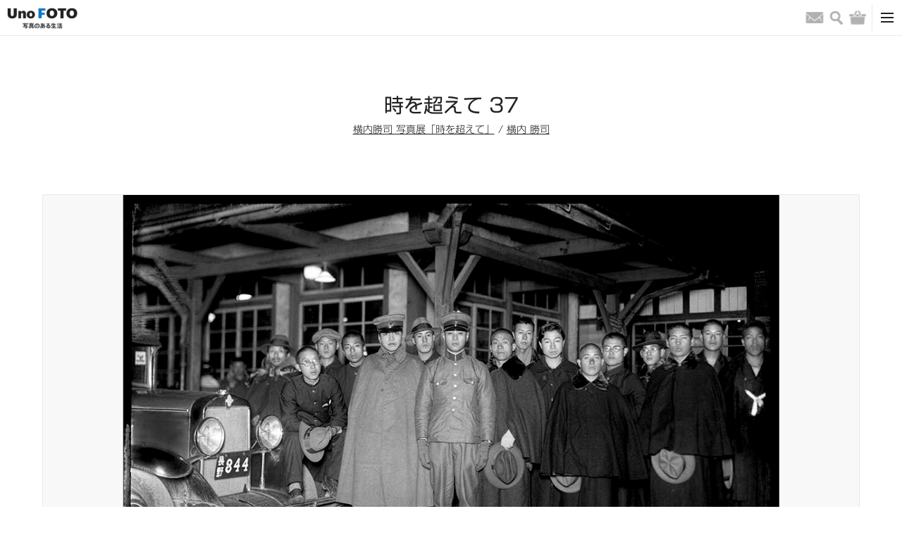

--- FILE ---
content_type: text/html; charset=UTF-8
request_url: https://kyoto-muse.jp/photo/142735
body_size: 13959
content:
<!DOCTYPE html><html><head>  <script async src="https://www.googletagmanager.com/gtag/js?id=UA-93564758-1"></script> <script>window.dataLayer = window.dataLayer || [];
      function gtag(){dataLayer.push(arguments);}
      gtag('js', new Date());

      gtag('config', 'UA-93564758-1');</script> <meta name='robots' content='max-image-preview:large' /><link rel='dns-prefetch' href='//cdn.jsdelivr.net' /><link rel='dns-prefetch' href='//s.w.org' /><link rel="alternate" type="application/rss+xml" title="UnoFOTO 京都写真美術館 &raquo; 時を超えて 37 のコメントのフィード" href="https://kyoto-muse.jp/product/142735/feed/" /> <script type="text/javascript">window._wpemojiSettings = {"baseUrl":"https:\/\/s.w.org\/images\/core\/emoji\/13.1.0\/72x72\/","ext":".png","svgUrl":"https:\/\/s.w.org\/images\/core\/emoji\/13.1.0\/svg\/","svgExt":".svg","source":{"concatemoji":"https:\/\/kyoto-muse.jp\/_cms\/wp-includes\/js\/wp-emoji-release.min.js"}};
/*! This file is auto-generated */
!function(e,a,t){var n,r,o,i=a.createElement("canvas"),p=i.getContext&&i.getContext("2d");function s(e,t){var a=String.fromCharCode;p.clearRect(0,0,i.width,i.height),p.fillText(a.apply(this,e),0,0);e=i.toDataURL();return p.clearRect(0,0,i.width,i.height),p.fillText(a.apply(this,t),0,0),e===i.toDataURL()}function c(e){var t=a.createElement("script");t.src=e,t.defer=t.type="text/javascript",a.getElementsByTagName("head")[0].appendChild(t)}for(o=Array("flag","emoji"),t.supports={everything:!0,everythingExceptFlag:!0},r=0;r<o.length;r++)t.supports[o[r]]=function(e){if(!p||!p.fillText)return!1;switch(p.textBaseline="top",p.font="600 32px Arial",e){case"flag":return s([127987,65039,8205,9895,65039],[127987,65039,8203,9895,65039])?!1:!s([55356,56826,55356,56819],[55356,56826,8203,55356,56819])&&!s([55356,57332,56128,56423,56128,56418,56128,56421,56128,56430,56128,56423,56128,56447],[55356,57332,8203,56128,56423,8203,56128,56418,8203,56128,56421,8203,56128,56430,8203,56128,56423,8203,56128,56447]);case"emoji":return!s([10084,65039,8205,55357,56613],[10084,65039,8203,55357,56613])}return!1}(o[r]),t.supports.everything=t.supports.everything&&t.supports[o[r]],"flag"!==o[r]&&(t.supports.everythingExceptFlag=t.supports.everythingExceptFlag&&t.supports[o[r]]);t.supports.everythingExceptFlag=t.supports.everythingExceptFlag&&!t.supports.flag,t.DOMReady=!1,t.readyCallback=function(){t.DOMReady=!0},t.supports.everything||(n=function(){t.readyCallback()},a.addEventListener?(a.addEventListener("DOMContentLoaded",n,!1),e.addEventListener("load",n,!1)):(e.attachEvent("onload",n),a.attachEvent("onreadystatechange",function(){"complete"===a.readyState&&t.readyCallback()})),(n=t.source||{}).concatemoji?c(n.concatemoji):n.wpemoji&&n.twemoji&&(c(n.twemoji),c(n.wpemoji)))}(window,document,window._wpemojiSettings);</script> <link rel='stylesheet' id='opc-slick-css-css'  href='//cdn.jsdelivr.net/npm/slick-carousel@1.8.1/slick/slick.css' type='text/css' media='all' /> <script type='text/javascript' src='https://kyoto-muse.jp/_cms/wp-includes/js/jquery/jquery.min.js' id='jquery-core-js'></script> <script type='text/javascript' src='https://kyoto-muse.jp/_cms/wp-includes/js/jquery/jquery-migrate.min.js' id='jquery-migrate-js'></script> <script type='application/json' id='wpp-json'>{"sampling_active":0,"sampling_rate":100,"ajax_url":"https:\/\/kyoto-muse.jp\/wp-json\/wordpress-popular-posts\/v1\/popular-posts","api_url":"https:\/\/kyoto-muse.jp\/wp-json\/wordpress-popular-posts","ID":142735,"token":"c314e6d1ca","lang":0,"debug":0}</script> <script type='text/javascript' src='https://kyoto-muse.jp/_cms/wp-content/plugins/wordpress-popular-posts/assets/js/wpp.min.js' id='wpp-js-js'></script> <link rel="https://api.w.org/" href="https://kyoto-muse.jp/wp-json/" /><link rel="alternate" type="application/json" href="https://kyoto-muse.jp/wp-json/wp/v2/product/142735" /><link rel="EditURI" type="application/rsd+xml" title="RSD" href="https://kyoto-muse.jp/_cms/xmlrpc.php?rsd" /><link rel="wlwmanifest" type="application/wlwmanifest+xml" href="https://kyoto-muse.jp/_cms/wp-includes/wlwmanifest.xml" /><meta name="generator" content="WordPress 5.9.12" /><meta name="generator" content="WooCommerce 3.6.7" /><link rel="canonical" href="https://kyoto-muse.jp/product/142735" /><link rel='shortlink' href='https://kyoto-muse.jp/?p=142735' /><link rel="alternate" type="application/json+oembed" href="https://kyoto-muse.jp/wp-json/oembed/1.0/embed?url=https%3A%2F%2Fkyoto-muse.jp%2Fproduct%2F142735" /><link rel="alternate" type="text/xml+oembed" href="https://kyoto-muse.jp/wp-json/oembed/1.0/embed?url=https%3A%2F%2Fkyoto-muse.jp%2Fproduct%2F142735&#038;format=xml" /> <noscript><style>.woocommerce-product-gallery{ opacity: 1 !important; }</style></noscript><meta charset="utf-8"><meta name="viewport" content="width=device-width, initial-scale=1.0"><link media="all" href="https://kyoto-muse.jp/_cms/wp-content/cache/autoptimize/css/autoptimize_4fd34f9e5ddd560a79c18b0b053f6634.css" rel="stylesheet"><link media="only screen and (max-width: 768px)" href="https://kyoto-muse.jp/_cms/wp-content/cache/autoptimize/css/autoptimize_dcb2de333eec7ab4ae31385ed8d6a393.css" rel="stylesheet"><title>時を超えて 37｜UnoFOTO 京都写真美術館</title><meta name="description" content="時を超えて 37のページです。UnoFOTO 写真のある生活"><meta property="og:title" content="時を超えて 37｜UnoFOTO 京都写真美術館" /><meta property="og:description" content="時を超えて 37のページです。UnoFOTO 写真のある生活"/><meta property="og:url" content="https://kyoto-muse.jp/photo/142735" /><meta property="og:image" content="https://kyoto-muse.jp/_cms/wp-content/uploads/2021/12/037.jpg" /><meta property="og:site_name" content="UnoFOTO 京都写真美術館" /><meta property="og:locale" content="ja_JP" /><meta name="twitter:card" content="summary_large_image"><meta name="twitter:site" content="@kyoto_muse_2017"><link rel="shortcut icon" href="/image/favicon.ico"><link rel="apple-touch-icon" size="152x152" href="/image/favicon.ico"><link href="/css/style.css?202203" rel="stylesheet"> <script type="text/javascript" src="//typesquare.com/3/tsst/script/ja/typesquare.js?7~HOqwkRZSI%3D" charset="utf-8"></script> </head><body id="top"><header class="header-box"><div class="header-secondary-box"><div class="header-secondary-box-inner"><nav class="secondary-nav-box"><ul class="secondary-nav-list"><li class="secondary-nav-item"><a class="secondary-nav-link" href="/">HOME</a></li><li class="secondary-nav-item"><a class="secondary-nav-link" href="/shopping-guide/">ショッピングガイド</a></li><li class="secondary-nav-item"><a class="secondary-nav-link" href="/contact/">お問い合わせ</a></li></ul></nav></div></div><div class="header-primary-box"><div class="header-primary-box-inner"><h1 class="site-title"><a class="site-title-link" href="/"><img class="site-logo" src="/image/unofoto.png" alt="UnoFOTO 写真のある生活"></a></h1><nav class="primary-nav-box"><ul class="primary-nav-list nav-main-box"><li class="primary-nav-item"><a class="primary-nav-link" href="/photo/">写真販売</a></li><li class="primary-nav-item"><a class="primary-nav-link" href="/news/">ニュース</a></li><li class="primary-nav-item"><a class="primary-nav-link" href="/photo/archive/">写真アーカイブ</a></li><li class="primary-nav-item"><a class="primary-nav-link" href="/exhibition/">写真展情報</a></li><li class="primary-nav-item"><a class="primary-nav-link" href="/photographers/">写真家</a></li><li class="primary-nav-item is-left-border"><a class="primary-nav-link is-gallery-japanesque" href="/japanesque/">Gallery Japanesque</a></li><li class="primary-nav-item is-left-border"><a class="primary-nav-link is-gallery-japanesque" href="https://kyoto-muse.jp/paris/">Gallery Japanesque Paris</a></li></ul></nav><div class="primary-nav-icon-box"><ul class="header-sns-list pc-content"><li class="header-sns-item"><a class="header-sns-link" href="https://twitter.com/kyoto_muse_2017" target="_blank"><img class="common-link-img header-sns-img" src="/image/icon_footer_twitter.png" alt="Twitter"></a></li><li class="header-sns-item"><a class="header-sns-link" href="https://www.facebook.com/kyotofotomuse/" target="_blank"><img class="common-link-img header-sns-img" src="/image/icon_footer_facebook.png" alt="Facebook"></a></li><li class="header-sns-item"><a class="header-sns-link" href="https://www.instagram.com/kyoto_muse/" target="_blank"><img class="common-link-img header-sns-img" src="/image/icon_footer_instagram_black.png" alt="Instagram"></a></li></ul><ul class="primary-nav-list nav-icon-box"><li class="primary-nav-item"><a class="primary-nav-link" href="/contact/"><span class="nav-icon email">お問い合わせ</span></a></li><li class="primary-nav-item"> <button class="primary-nav-link" type="button"><span class="nav-icon search">検索</span></button></li><li class="primary-nav-item"><a class="primary-nav-link" href="https://kyoto-muse.jp/cart/"><span class="nav-icon shopping">バッグ</span></a></li></ul></div><div class="primary-nav-toggle-box"> <button id="toggle-btn"><span class="toggle-icon"></span></button></div></div></div><div id="toggle-menu"><ul class="header-sns-list sp-content"><li class="header-sns-item"><a class="header-sns-link" href="https://twitter.com/kyoto_muse_2017" target="_blank"><img class="common-link-img header-sns-img" src="/image/icon_footer_twitter.png" alt="Twitter"></a></li><li class="header-sns-item"><a class="header-sns-link" href="https://www.facebook.com/kyotofotomuse/" target="_blank"><img class="common-link-img header-sns-img" src="/image/icon_footer_facebook.png" alt="Facebook"></a></li><li class="header-sns-item"><a class="header-sns-link" href="https://www.instagram.com/kyoto_muse/" target="_blank"><img class="common-link-img header-sns-img" src="/image/icon_footer_instagram.png" alt="Instagram"></a></li></ul><div class="sp-box-inner"><nav class="sp-nav-box"><ul class="sp-nav-primary-list"><li class="sp-nav-item"><a class="sp-nav-link" href="/">HOME</a></li><li class="sp-nav-item"><a class="sp-nav-link" href="/photo/">写真販売</a></li><li class="sp-nav-item"><a class="sp-nav-link" href="/news/">ニュース</a></li><li class="sp-nav-item"><a class="sp-nav-link" href="/photo/archive/">写真アーカイブ</a></li><li class="sp-nav-item"><a class="sp-nav-link" href="/photographers/">写真家</a></li><li class="sp-nav-item"><a class="sp-nav-link" href="/exhibition/">写真展情報</a></li><li class="sp-nav-item"><a class="sp-nav-link" href="/gallery/">全国ギャラリー紹介</a></li><li class="sp-nav-item"><a class="sp-nav-link" href="/japanesque/">Gallery Japanesque</a></li><li class="sp-nav-item"><a class="sp-nav-link" href="https://kyoto-muse.jp/paris/">Gallery Japanesque Paris</a></li><li class="sp-nav-item"><a class="sp-nav-link" href="/contact/">お問い合わせ</a></li></ul></nav></div></div><div class="search-area"><div class="search-area-box"><form method="get" role="search" action="https://kyoto-muse.jp/"><input type="text" name="s" class="search-area-text"> <button type="submit" class="search-area-button">検索</button></form></div></div></header><div class="wrapper"><main class="page-main-box"><h1 class="page-title">時を超えて 37</h1><div class="page-title-detail"><a href="https://kyoto-muse.jp/exhibition/175512">横内勝司 写真展「時を超えて」</a> / <a href="https://kyoto-muse.jp/photographers/140558">横内 勝司</a></div><section class="page-detail-box"><div class="page-detail-box-inner"><div class="detail-photo-box"><img class="detail-photo-img" src="https://kyoto-muse.jp/_cms/wp-content/uploads/2021/12/037.jpg" alt=""></div><div class="detail-content-box"><div class="detail-content-box-price"><div class="detail-share-box"><ul class="detail-share-list"><li class="detail-share-item"><div id="fb-root"></div> <script>(function(d, s, id) {var js, fjs = d.getElementsByTagName(s)[0];if (d.getElementById(id)) return;js = d.createElement(s); js.id = id;js.src = "https://connect.facebook.net/ja_JP/sdk.js#xfbml=1&version=v3.0";fjs.parentNode.insertBefore(js, fjs);}(document, 'script', 'facebook-jssdk'));</script> <div class="fb-share-button" data-href="https://kyoto-muse.jp/photo/142735" data-layout="button" data-size="small" data-mobile-iframe="true"></div></li><li class="detail-share-item"> <script async src="https://platform.twitter.com/widgets.js" charset="utf-8"></script><a class="twitter-share-button" href="https://kyoto-muse.jp/photo/142735" data-lang="ja"></a></li><li class="detail-share-item"> <script async defer src="https://assets.pinterest.com/js/pinit.js"></script><a data-pin-do="buttonBookmark" data-pin-lang="ja" href="https://jp.pinterest.com/pin/create/button/"></a></li><li class="detail-share-item"><a class="tumblr-share-button" data-color="blue" data-notes="none" href="https://embed.tumblr.com/share"></a> <script>!function(d,s,id){var js,ajs=d.getElementsByTagName(s)[0];if(!d.getElementById(id)){js=d.createElement(s);js.id=id;js.src="https://assets.tumblr.com/share-button.js";ajs.parentNode.insertBefore(js,ajs);}}(document, "script", "tumblr-js");</script> </li></ul></div></div><div class="detail-content-box-text"><div class="detail-content"><h2 class="detail-content-title">Spec</h2><table class="detail-table"><tr><th>Image size</th><td class="weak">-</td></tr><tr><th>Frame size</th><td class="weak">-</td></tr><tr><th>Frame spec</th><td class="weak">-</td></tr></table><table class="detail-table"><tr><th>Edition</th><td class="weak">-</td></tr><tr><th>Signature</th><td class="weak">-</td></tr><tr><th>Remarks</th><td class="weak">-</td></tr></table></div></div></div><div class="detail-content-footer"><h2 class="detail-content-title">同展示の写真</h2><div class="column-box is-10"><div class="column-item"> <a class="column-img-link bg-photo-link" href="/photo/141517"><img class="common-link-img column-img" src="https://kyoto-muse.jp/_cms/wp-content/uploads/2021/10/001-552x723.jpg"> </a><div class="column-text-box"><a class="column-item-title" href="/photo/141517">時を超えて 01</a><div class="column-item-text">横内 勝司</div></div></div><div class="column-item"> <a class="column-img-link bg-photo-link" href="/photo/141519"><img class="common-link-img column-img" src="https://kyoto-muse.jp/_cms/wp-content/uploads/2021/10/002-552x723.jpg"> </a><div class="column-text-box"><a class="column-item-title" href="/photo/141519">時を超えて 02</a><div class="column-item-text">横内 勝司</div></div></div><div class="column-item"> <a class="column-img-link bg-photo-link" href="/photo/141520"><img class="common-link-img column-img" src="https://kyoto-muse.jp/_cms/wp-content/uploads/2021/10/003-552x723.jpg"> </a><div class="column-text-box"><a class="column-item-title" href="/photo/141520">時を超えて 03</a><div class="column-item-text">横内 勝司</div></div></div><div class="column-item"> <a class="column-img-link bg-photo-link" href="/photo/141521"><img class="common-link-img column-img" src="https://kyoto-muse.jp/_cms/wp-content/uploads/2021/10/004-1-552x723.jpg"> </a><div class="column-text-box"><a class="column-item-title" href="/photo/141521">時を超えて 04</a><div class="column-item-text">横内 勝司</div></div></div><div class="column-item"> <a class="column-img-link bg-photo-link" href="/photo/141522"><img class="common-link-img column-img" src="https://kyoto-muse.jp/_cms/wp-content/uploads/2021/10/005-552x723.jpg"> </a><div class="column-text-box"><a class="column-item-title" href="/photo/141522">時を超えて 05</a><div class="column-item-text">横内 勝司</div></div></div><div class="column-item"> <a class="column-img-link bg-photo-link" href="/photo/141527"><img class="common-link-img column-img" src="https://kyoto-muse.jp/_cms/wp-content/uploads/2021/10/006-552x723.jpg"> </a><div class="column-text-box"><a class="column-item-title" href="/photo/141527">時を超えて 06</a><div class="column-item-text">横内 勝司</div></div></div><div class="column-item"> <a class="column-img-link bg-photo-link" href="/photo/141528"><img class="common-link-img column-img" src="https://kyoto-muse.jp/_cms/wp-content/uploads/2021/10/007-552x723.jpg"> </a><div class="column-text-box"><a class="column-item-title" href="/photo/141528">時を超えて 07</a><div class="column-item-text">横内 勝司</div></div></div><div class="column-item"> <a class="column-img-link bg-photo-link" href="/photo/141529"><img class="common-link-img column-img" src="https://kyoto-muse.jp/_cms/wp-content/uploads/2021/10/008-552x723.jpg"> </a><div class="column-text-box"><a class="column-item-title" href="/photo/141529">時を超えて 08</a><div class="column-item-text">横内 勝司</div></div></div><div class="column-item"> <a class="column-img-link bg-photo-link" href="/photo/141530"><img class="common-link-img column-img" src="https://kyoto-muse.jp/_cms/wp-content/uploads/2021/10/009-552x723.jpg"> </a><div class="column-text-box"><a class="column-item-title" href="/photo/141530">時を超えて 09</a><div class="column-item-text">横内 勝司</div></div></div><div class="column-item"> <a class="column-img-link bg-photo-link" href="/photo/141531"><img class="common-link-img column-img" src="https://kyoto-muse.jp/_cms/wp-content/uploads/2021/10/010-552x421.jpg"> </a><div class="column-text-box"><a class="column-item-title" href="/photo/141531">時を超えて 10</a><div class="column-item-text">横内 勝司</div></div></div><div class="column-item"> <a class="column-img-link bg-photo-link" href="/photo/141537"><img class="common-link-img column-img" src="https://kyoto-muse.jp/_cms/wp-content/uploads/2021/10/011-552x421.jpg"> </a><div class="column-text-box"><a class="column-item-title" href="/photo/141537">時を超えて 11</a><div class="column-item-text">横内 勝司</div></div></div><div class="column-item"> <a class="column-img-link bg-photo-link" href="/photo/141538"><img class="common-link-img column-img" src="https://kyoto-muse.jp/_cms/wp-content/uploads/2021/10/012-552x421.jpg"> </a><div class="column-text-box"><a class="column-item-title" href="/photo/141538">時を超えて 12</a><div class="column-item-text">横内 勝司</div></div></div><div class="column-item"> <a class="column-img-link bg-photo-link" href="/photo/141539"><img class="common-link-img column-img" src="https://kyoto-muse.jp/_cms/wp-content/uploads/2021/10/010-552x421.jpg"> </a><div class="column-text-box"><a class="column-item-title" href="/photo/141539">時を超えて 13</a><div class="column-item-text">横内 勝司</div></div></div><div class="column-item"> <a class="column-img-link bg-photo-link" href="/photo/141540"><img class="common-link-img column-img" src="https://kyoto-muse.jp/_cms/wp-content/uploads/2021/10/014-552x421.jpg"> </a><div class="column-text-box"><a class="column-item-title" href="/photo/141540">時を超えて 14</a><div class="column-item-text">横内 勝司</div></div></div><div class="column-item"> <a class="column-img-link bg-photo-link" href="/photo/141541"><img class="common-link-img column-img" src="https://kyoto-muse.jp/_cms/wp-content/uploads/2021/10/015-552x421.jpg"> </a><div class="column-text-box"><a class="column-item-title" href="/photo/141541">時を超えて 15</a><div class="column-item-text">横内 勝司</div></div></div><div class="column-item"> <a class="column-img-link bg-photo-link" href="/photo/141549"><img class="common-link-img column-img" src="https://kyoto-muse.jp/_cms/wp-content/uploads/2021/10/016-552x421.jpg"> </a><div class="column-text-box"><a class="column-item-title" href="/photo/141549">時を超えて 16</a><div class="column-item-text">横内 勝司</div></div></div><div class="column-item"> <a class="column-img-link bg-photo-link" href="/photo/141550"><img class="common-link-img column-img" src="https://kyoto-muse.jp/_cms/wp-content/uploads/2021/10/017-552x421.jpg"> </a><div class="column-text-box"><a class="column-item-title" href="/photo/141550">時を超えて 17</a><div class="column-item-text">横内 勝司</div></div></div><div class="column-item"> <a class="column-img-link bg-photo-link" href="/photo/141551"><img class="common-link-img column-img" src="https://kyoto-muse.jp/_cms/wp-content/uploads/2021/10/018-552x421.jpg"> </a><div class="column-text-box"><a class="column-item-title" href="/photo/141551">時を超えて 18</a><div class="column-item-text">横内 勝司</div></div></div><div class="column-item"> <a class="column-img-link bg-photo-link" href="/photo/141552"><img class="common-link-img column-img" src="https://kyoto-muse.jp/_cms/wp-content/uploads/2021/10/019-552x421.jpg"> </a><div class="column-text-box"><a class="column-item-title" href="/photo/141552">時を超えて 19</a><div class="column-item-text">横内 勝司</div></div></div><div class="column-item"> <a class="column-img-link bg-photo-link" href="/photo/141553"><img class="common-link-img column-img" src="https://kyoto-muse.jp/_cms/wp-content/uploads/2021/10/020-552x421.jpg"> </a><div class="column-text-box"><a class="column-item-title" href="/photo/141553">時を超えて 20</a><div class="column-item-text">横内 勝司</div></div></div><div class="column-item"> <a class="column-img-link bg-photo-link" href="/photo/141559"><img class="common-link-img column-img" src="https://kyoto-muse.jp/_cms/wp-content/uploads/2021/12/021-552x723.jpg"> </a><div class="column-text-box"><a class="column-item-title" href="/photo/141559">時を超えて 21</a><div class="column-item-text">横内 勝司</div></div></div><div class="column-item"> <a class="column-img-link bg-photo-link" href="/photo/142705"><img class="common-link-img column-img" src="https://kyoto-muse.jp/_cms/wp-content/uploads/2021/12/022-552x421.jpg"> </a><div class="column-text-box"><a class="column-item-title" href="/photo/142705">時を超えて 22</a><div class="column-item-text">横内 勝司</div></div></div><div class="column-item"> <a class="column-img-link bg-photo-link" href="/photo/142706"><img class="common-link-img column-img" src="https://kyoto-muse.jp/_cms/wp-content/uploads/2021/12/023-552x431.jpg"> </a><div class="column-text-box"><a class="column-item-title" href="/photo/142706">時を超えて 23</a><div class="column-item-text">横内 勝司</div></div></div><div class="column-item"> <a class="column-img-link bg-photo-link" href="/photo/142707"><img class="common-link-img column-img" src="https://kyoto-muse.jp/_cms/wp-content/uploads/2021/12/024-552x413.jpg"> </a><div class="column-text-box"><a class="column-item-title" href="/photo/142707">時を超えて 24</a><div class="column-item-text">横内 勝司</div></div></div><div class="column-item"> <a class="column-img-link bg-photo-link" href="/photo/142708"><img class="common-link-img column-img" src="https://kyoto-muse.jp/_cms/wp-content/uploads/2021/12/025-552x723.jpg"> </a><div class="column-text-box"><a class="column-item-title" href="/photo/142708">時を超えて 25</a><div class="column-item-text">横内 勝司</div></div></div><div class="column-item"> <a class="column-img-link bg-photo-link" href="/photo/142709"><img class="common-link-img column-img" src="https://kyoto-muse.jp/_cms/wp-content/uploads/2021/12/026-552x723.jpg"> </a><div class="column-text-box"><a class="column-item-title" href="/photo/142709">時を超えて 26</a><div class="column-item-text">横内 勝司</div></div></div><div class="column-item"> <a class="column-img-link bg-photo-link" href="/photo/142716"><img class="common-link-img column-img" src="https://kyoto-muse.jp/_cms/wp-content/uploads/2021/12/027-552x700.jpg"> </a><div class="column-text-box"><a class="column-item-title" href="/photo/142716">時を超えて 27</a><div class="column-item-text">横内 勝司</div></div></div><div class="column-item"> <a class="column-img-link bg-photo-link" href="/photo/142717"><img class="common-link-img column-img" src="https://kyoto-muse.jp/_cms/wp-content/uploads/2021/12/028-552x428.jpg"> </a><div class="column-text-box"><a class="column-item-title" href="/photo/142717">時を超えて 28</a><div class="column-item-text">横内 勝司</div></div></div><div class="column-item"> <a class="column-img-link bg-photo-link" href="/photo/142718"><img class="common-link-img column-img" src="https://kyoto-muse.jp/_cms/wp-content/uploads/2021/12/029-552x448.jpg"> </a><div class="column-text-box"><a class="column-item-title" href="/photo/142718">時を超えて 29</a><div class="column-item-text">横内 勝司</div></div></div><div class="column-item"> <a class="column-img-link bg-photo-link" href="/photo/142719"><img class="common-link-img column-img" src="https://kyoto-muse.jp/_cms/wp-content/uploads/2021/12/030-552x436.jpg"> </a><div class="column-text-box"><a class="column-item-title" href="/photo/142719">時を超えて 30</a><div class="column-item-text">横内 勝司</div></div></div><div class="column-item"> <a class="column-img-link bg-photo-link" href="/photo/142724"><img class="common-link-img column-img" src="https://kyoto-muse.jp/_cms/wp-content/uploads/2021/12/031-552x696.jpg"> </a><div class="column-text-box"><a class="column-item-title" href="/photo/142724">時を超えて 31</a><div class="column-item-text">横内 勝司</div></div></div><div class="column-item"> <a class="column-img-link bg-photo-link" href="/photo/142725"><img class="common-link-img column-img" src="https://kyoto-muse.jp/_cms/wp-content/uploads/2021/12/032-552x692.jpg"> </a><div class="column-text-box"><a class="column-item-title" href="/photo/142725">時を超えて 32</a><div class="column-item-text">横内 勝司</div></div></div><div class="column-item"> <a class="column-img-link bg-photo-link" href="/photo/142726"><img class="common-link-img column-img" src="https://kyoto-muse.jp/_cms/wp-content/uploads/2021/12/033-552x447.jpg"> </a><div class="column-text-box"><a class="column-item-title" href="/photo/142726">時を超えて 33</a><div class="column-item-text">横内 勝司</div></div></div><div class="column-item"> <a class="column-img-link bg-photo-link" href="/photo/142727"><img class="common-link-img column-img" src="https://kyoto-muse.jp/_cms/wp-content/uploads/2021/12/034-552x428.jpg"> </a><div class="column-text-box"><a class="column-item-title" href="/photo/142727">時を超えて 34</a><div class="column-item-text">横内 勝司</div></div></div><div class="column-item"> <a class="column-img-link bg-photo-link" href="/photo/142728"><img class="common-link-img column-img" src="https://kyoto-muse.jp/_cms/wp-content/uploads/2021/12/035-552x421.jpg"> </a><div class="column-text-box"><a class="column-item-title" href="/photo/142728">時を超えて 35</a><div class="column-item-text">横内 勝司</div></div></div><div class="column-item"> <a class="column-img-link bg-photo-link" href="/photo/142734"><img class="common-link-img column-img" src="https://kyoto-muse.jp/_cms/wp-content/uploads/2021/12/036-552x407.jpg"> </a><div class="column-text-box"><a class="column-item-title" href="/photo/142734">時を超えて 36</a><div class="column-item-text">横内 勝司</div></div></div><div class="column-item"> <a class="column-img-link bg-photo-link" href="/photo/142736"><img class="common-link-img column-img" src="https://kyoto-muse.jp/_cms/wp-content/uploads/2021/12/038-552x421.jpg"> </a><div class="column-text-box"><a class="column-item-title" href="/photo/142736">時を超えて 38</a><div class="column-item-text">横内 勝司</div></div></div><div class="column-item"> <a class="column-img-link bg-photo-link" href="/photo/142737"><img class="common-link-img column-img" src="https://kyoto-muse.jp/_cms/wp-content/uploads/2021/12/039-552x428.jpg"> </a><div class="column-text-box"><a class="column-item-title" href="/photo/142737">時を超えて 39</a><div class="column-item-text">横内 勝司</div></div></div><div class="column-item"> <a class="column-img-link bg-photo-link" href="/photo/142738"><img class="common-link-img column-img" src="https://kyoto-muse.jp/_cms/wp-content/uploads/2021/12/040-552x438.jpg"> </a><div class="column-text-box"><a class="column-item-title" href="/photo/142738">時を超えて 40</a><div class="column-item-text">横内 勝司</div></div></div><div class="column-item"> <a class="column-img-link bg-photo-link" href="/photo/142744"><img class="common-link-img column-img" src="https://kyoto-muse.jp/_cms/wp-content/uploads/2021/12/041-552x695.jpg"> </a><div class="column-text-box"><a class="column-item-title" href="/photo/142744">時を超えて 41</a><div class="column-item-text">横内 勝司</div></div></div><div class="column-item"> <a class="column-img-link bg-photo-link" href="/photo/142745"><img class="common-link-img column-img" src="https://kyoto-muse.jp/_cms/wp-content/uploads/2021/12/042-552x408.jpg"> </a><div class="column-text-box"><a class="column-item-title" href="/photo/142745">時を超えて 42</a><div class="column-item-text">横内 勝司</div></div></div><div class="column-item"> <a class="column-img-link bg-photo-link" href="/photo/142746"><img class="common-link-img column-img" src="https://kyoto-muse.jp/_cms/wp-content/uploads/2021/12/043-552x719.jpg"> </a><div class="column-text-box"><a class="column-item-title" href="/photo/142746">時を超えて 43</a><div class="column-item-text">横内 勝司</div></div></div></div><div class="detail-back-link-box"><a class="detail-back-link" href="/photo/archive/">&lt; 写真アーカイブ一覧に戻る</a></div></div></div></section></main></div><div class="contents-sidebar"><div class="contents-sidebar-inner"><li id="block-2" class="widget widget_block"><div class="widget popular-posts"><h2 class="detail-content-title"><span class="top-content-title-small typesquare_option">人気の記事</span>Ranking</h2><div class="contents-sidebar-box"><div class="contents-sidebar-item"><div class="contents-sidebar-thumb"><a class="column-img-link column-img" href="https://kyoto-muse.jp/exhibition/191270"><img src="https://kyoto-muse.jp/_cms/wp-content/uploads/2026/01/260129_bookobscura01-280x280.jpg"></a></div><div class="column-text-box contents-sidebar-text"><a class="column-item-title" href="https://kyoto-muse.jp/exhibition/191270">野村佐紀子 写真展「Lirio」</a></div></div><div class="contents-sidebar-item"><div class="contents-sidebar-thumb"><a class="column-img-link column-img" href="https://kyoto-muse.jp/exhibition/189497"><img src="https://kyoto-muse.jp/_cms/wp-content/uploads/2025/11/asai_1main-280x280.jpeg"></a></div><div class="column-text-box contents-sidebar-text"><a class="column-item-title" href="https://kyoto-muse.jp/exhibition/189497">浅井文昭 個展「I'm on streets.」</a></div></div><div class="contents-sidebar-item"><div class="contents-sidebar-thumb"><a class="column-img-link column-img" href="https://kyoto-muse.jp/exhibition/191431"><img src="https://kyoto-muse.jp/_cms/wp-content/uploads/2026/01/260221_ogawasama-280x280.png"></a></div><div class="column-text-box contents-sidebar-text"><a class="column-item-title" href="https://kyoto-muse.jp/exhibition/191431">小川修司 写真展「じゃあ、またね」</a></div></div><div class="contents-sidebar-item"><div class="contents-sidebar-thumb"><a class="column-img-link column-img" href="https://kyoto-muse.jp/exhibition/190667"><img src="https://kyoto-muse.jp/_cms/wp-content/uploads/2025/12/MP244-280x280.jpg"></a></div><div class="column-text-box contents-sidebar-text"><a class="column-item-title" href="https://kyoto-muse.jp/exhibition/190667">清永安雄 写真展</a></div></div><div class="contents-sidebar-item"><div class="contents-sidebar-thumb"><a class="column-img-link column-img" href="https://kyoto-muse.jp/web-exhibit/111840"><img src="https://kyoto-muse.jp/_cms/wp-content/uploads/2020/05/main_midorino-280x280.jpg"></a></div><div class="column-text-box contents-sidebar-text"><a class="column-item-title" href="https://kyoto-muse.jp/web-exhibit/111840">緑の深きを　願うなり</a></div></div></div></div></li><li id="pickup_article-3" class="widget widget_pickup_article"><h2 class="detail-content-title">Pickup</h2><div class="contents-sidebar-box"><div class="contents-sidebar-item"><div class="contents-sidebar-thumb"> <a class="column-img-link column-img" href="https://kyoto-muse.jp/japanesque/190911"><img src="https://kyoto-muse.jp/_cms/wp-content/uploads/2024/12/db48d33172b2e9ce546c595a3e7b963e-280x280.png" alt="*"></a></div><div class="column-text-box contents-sidebar-text"> <a class="column-item-title" href="https://kyoto-muse.jp/japanesque/190911"> 2026年1月展覧会スケジュール </a></div></div></div></li></div></div><footer class="footer-box"><div class="pagetop-box"><a class="pagetop-button" href="#top">&and; PAGE TOP</a></div><div class="footer-box-inner"><div class="footer-column-box"><div class="footer-logo-box"><img class="footer-logo" src="/image/footer_site_logo.png" alt="京都写真美術館"></div><nav class="footer-nav-box"><ul class="footer-nav-primary-list"><li class="footer-nav-item"><a class="footer-nav-link" href="/">HOME</a></li><li class="footer-nav-item"><a class="footer-nav-link" href="/photo/">写真販売</a></li><li class="footer-nav-item"><a class="footer-nav-link" href="/news/">UnoFOTO News</a></li><li class="footer-nav-item"><a class="footer-nav-link" href="/japanesque/">Gallery Japanesque</a></li><li class="footer-nav-item"><a class="footer-nav-link" href="https://kyoto-muse.jp/paris/">Gallery Japanesque Paris</a></li><li class="footer-nav-item"><a class="footer-nav-link" href="/photo/archive/">写真アーカイブ</a></li><li class="footer-nav-item"><a class="footer-nav-link" href="/exhibition/">写真展情報</a></li><li class="footer-nav-item"><a class="footer-nav-link" href="/photographers/">写真家</a></li></ul><ul class="footer-nav-secondary-list"><li class="footer-nav-item"><a class="footer-nav-link" href="/gallery/">全国ギャラリー紹介</a></li><li class="footer-nav-item"><a class="footer-nav-link" href="/web-exhibit/archive/">Web写真展 Back Number</a></li><li class="footer-nav-item"><a class="footer-nav-link" href="/about-archive/">写真アーカイブについて</a></li><li class="footer-nav-item"><a class="footer-nav-link" href="https://m1-v3.mgzn.jp/sys/doubleOptReg.php?cid=S403017" target="_blank">メールマガジン登録</a></li></ul><ul class="footer-nav-secondary-list"><li class="footer-nav-item"><a class="footer-nav-link" href="/shopping-guide/">ショッピングガイド</a></li><li class="footer-nav-item"><a class="footer-nav-link" href="/notation/">特定商取引法に基づく表記</a></li><li class="footer-nav-item"><a class="footer-nav-link" href="/privacy-policy/">プライバシーポリシー</a></li><li class="footer-nav-item"><a class="footer-nav-link" href="/terms/">利用規約</a></li></ul></nav><div class="footer-sns-box"><ul class="footer-sns-list"><li class="footer-sns-item"><a class="footer-sns-link" href="https://twitter.com/kyoto_muse_2017" target="_blank"><img class="common-link-img footer-sns-img" src="/image/icon_footer_twitter.png" alt="Twitter"></a></li><li class="footer-sns-item"><a class="footer-sns-link" href="https://www.facebook.com/kyotofotomuse/" target="_blank"><img class="common-link-img footer-sns-img" src="/image/icon_footer_facebook.png" alt="Facebook"></a></li><li class="footer-sns-item"><a class="footer-sns-link" href="https://www.instagram.com/kyoto_muse/" target="_blank"><img class="common-link-img footer-sns-img" src="/image/icon_footer_instagram.png" alt="Instagram"></a></li></ul><a class="footer-contact-link" href="/contact/">お問い合わせ</a></div></div></div><div class="copyright-box"><div class="copyright">Copyright © KYOTO MUSEUM OF PHOTOGRAPHY all rights reserved.</div></div></footer> <script src="/js/jquery.min.js"></script> <script src="/js/script.js"></script> <script type="text/javascript">var wc_product_block_data = JSON.parse( decodeURIComponent( '%7B%22min_columns%22%3A1%2C%22max_columns%22%3A6%2C%22default_columns%22%3A3%2C%22min_rows%22%3A1%2C%22max_rows%22%3A6%2C%22default_rows%22%3A1%2C%22thumbnail_size%22%3A300%2C%22placeholderImgSrc%22%3A%22https%3A%5C%2F%5C%2Fkyoto-muse.jp%5C%2F_cms%5C%2Fwp-content%5C%2Fuploads%5C%2Fwoocommerce-placeholder.png%22%2C%22min_height%22%3A500%2C%22default_height%22%3A500%2C%22isLargeCatalog%22%3Atrue%2C%22productCategories%22%3A%5B%7B%22term_id%22%3A15%2C%22name%22%3A%22%5Cu672a%5Cu5206%5Cu985e%22%2C%22slug%22%3A%22%25e6%259c%25aa%25e5%2588%2586%25e9%25a1%259e%22%2C%22term_group%22%3A0%2C%22term_taxonomy_id%22%3A15%2C%22taxonomy%22%3A%22product_cat%22%2C%22description%22%3A%22%22%2C%22parent%22%3A0%2C%22count%22%3A11916%2C%22filter%22%3A%22raw%22%2C%22term_order%22%3A%220%22%2C%22link%22%3A%22https%3A%5C%2F%5C%2Fkyoto-muse.jp%5C%2Fproduct-category%5C%2F%25e6%259c%25aa%25e5%2588%2586%25e9%25a1%259e%5C%2F%22%7D%2C%7B%22term_id%22%3A505%2C%22name%22%3A%22%5Cu4f50%5Cu8cc0%5Cu770c%5Cu5510%5Cu6d25%5Cu5e02%5Cu547c%5Cu5b50%5Cu753a%22%2C%22slug%22%3A%22%25e4%25bd%2590%25e8%25b3%2580%25e7%259c%258c%25e5%2594%2590%25e6%25b4%25a5%25e5%25b8%2582%25e5%2591%25bc%25e5%25ad%2590%25e7%2594%25ba%22%2C%22term_group%22%3A0%2C%22term_taxonomy_id%22%3A505%2C%22taxonomy%22%3A%22product_cat%22%2C%22description%22%3A%22%22%2C%22parent%22%3A0%2C%22count%22%3A0%2C%22filter%22%3A%22raw%22%2C%22term_order%22%3A%220%22%2C%22link%22%3A%22https%3A%5C%2F%5C%2Fkyoto-muse.jp%5C%2Fproduct-category%5C%2F%25e4%25bd%2590%25e8%25b3%2580%25e7%259c%258c%25e5%2594%2590%25e6%25b4%25a5%25e5%25b8%2582%25e5%2591%25bc%25e5%25ad%2590%25e7%2594%25ba%5C%2F%22%7D%2C%7B%22term_id%22%3A506%2C%22name%22%3A%22%5Cu30a4%5Cu30ab%22%2C%22slug%22%3A%22%25e3%2582%25a4%25e3%2582%25ab%22%2C%22term_group%22%3A0%2C%22term_taxonomy_id%22%3A506%2C%22taxonomy%22%3A%22product_cat%22%2C%22description%22%3A%22%22%2C%22parent%22%3A0%2C%22count%22%3A0%2C%22filter%22%3A%22raw%22%2C%22term_order%22%3A%220%22%2C%22link%22%3A%22https%3A%5C%2F%5C%2Fkyoto-muse.jp%5C%2Fproduct-category%5C%2F%25e3%2582%25a4%25e3%2582%25ab%5C%2F%22%7D%2C%7B%22term_id%22%3A507%2C%22name%22%3A%22%5Cu547c%5Cu5b50%22%2C%22slug%22%3A%22%25e5%2591%25bc%25e5%25ad%2590%22%2C%22term_group%22%3A0%2C%22term_taxonomy_id%22%3A507%2C%22taxonomy%22%3A%22product_cat%22%2C%22description%22%3A%22%22%2C%22parent%22%3A0%2C%22count%22%3A0%2C%22filter%22%3A%22raw%22%2C%22term_order%22%3A%220%22%2C%22link%22%3A%22https%3A%5C%2F%5C%2Fkyoto-muse.jp%5C%2Fproduct-category%5C%2F%25e5%2591%25bc%25e5%25ad%2590%5C%2F%22%7D%2C%7B%22term_id%22%3A508%2C%22name%22%3A%22%5Cu4f50%5Cu8cc0%5Cu770c%22%2C%22slug%22%3A%22%25e4%25bd%2590%25e8%25b3%2580%25e7%259c%258c%22%2C%22term_group%22%3A0%2C%22term_taxonomy_id%22%3A508%2C%22taxonomy%22%3A%22product_cat%22%2C%22description%22%3A%22%22%2C%22parent%22%3A0%2C%22count%22%3A0%2C%22filter%22%3A%22raw%22%2C%22term_order%22%3A%220%22%2C%22link%22%3A%22https%3A%5C%2F%5C%2Fkyoto-muse.jp%5C%2Fproduct-category%5C%2F%25e4%25bd%2590%25e8%25b3%2580%25e7%259c%258c%5C%2F%22%7D%2C%7B%22term_id%22%3A509%2C%22name%22%3A%22%5Cu7384%5Cu754c%5Cu7058%22%2C%22slug%22%3A%22%25e7%258e%2584%25e7%2595%258c%25e7%2581%2598%22%2C%22term_group%22%3A0%2C%22term_taxonomy_id%22%3A509%2C%22taxonomy%22%3A%22product_cat%22%2C%22description%22%3A%22%22%2C%22parent%22%3A0%2C%22count%22%3A0%2C%22filter%22%3A%22raw%22%2C%22term_order%22%3A%220%22%2C%22link%22%3A%22https%3A%5C%2F%5C%2Fkyoto-muse.jp%5C%2Fproduct-category%5C%2F%25e7%258e%2584%25e7%2595%258c%25e7%2581%2598%5C%2F%22%7D%5D%2C%22homeUrl%22%3A%22https%3A%5C%2F%5C%2Fkyoto-muse.jp%5C%2F%22%7D' ) );</script> <script type='text/javascript' src='//cdn.jsdelivr.net/npm/slick-carousel@1.8.1/slick/slick.min.js' id='opc-slick-js-js'></script> <script type='text/javascript' src='https://kyoto-muse.jp/_cms/wp-content/plugins/onephoto-calendar/js/opc.js' id='opc-js-js'></script> <script type='text/javascript' src='https://kyoto-muse.jp/_cms/wp-includes/js/dist/vendor/lodash.min.js' id='lodash-js'></script> <script type='text/javascript' id='lodash-js-after'>window.lodash = _.noConflict();</script> <script type='text/javascript' src='https://kyoto-muse.jp/_cms/wp-includes/js/dist/vendor/moment.min.js' id='moment-js'></script> <script type='text/javascript' id='moment-js-after'>moment.updateLocale( 'ja', {"months":["1\u6708","2\u6708","3\u6708","4\u6708","5\u6708","6\u6708","7\u6708","8\u6708","9\u6708","10\u6708","11\u6708","12\u6708"],"monthsShort":["1\u6708","2\u6708","3\u6708","4\u6708","5\u6708","6\u6708","7\u6708","8\u6708","9\u6708","10\u6708","11\u6708","12\u6708"],"weekdays":["\u65e5\u66dc\u65e5","\u6708\u66dc\u65e5","\u706b\u66dc\u65e5","\u6c34\u66dc\u65e5","\u6728\u66dc\u65e5","\u91d1\u66dc\u65e5","\u571f\u66dc\u65e5"],"weekdaysShort":["\u65e5","\u6708","\u706b","\u6c34","\u6728","\u91d1","\u571f"],"week":{"dow":1},"longDateFormat":{"LT":"g:i a","LTS":null,"L":null,"LL":"F j, Y","LLL":"Y\u5e74n\u6708j\u65e5 g:i A","LLLL":null}} );</script> <script type='text/javascript' src='https://kyoto-muse.jp/_cms/wp-includes/js/dist/vendor/regenerator-runtime.min.js' id='regenerator-runtime-js'></script> <script type='text/javascript' src='https://kyoto-muse.jp/_cms/wp-includes/js/dist/vendor/wp-polyfill.min.js' id='wp-polyfill-js'></script> <script type='text/javascript' src='https://kyoto-muse.jp/_cms/wp-includes/js/dist/vendor/react.min.js' id='react-js'></script> <script type='text/javascript' src='https://kyoto-muse.jp/_cms/wp-includes/js/dist/vendor/react-dom.min.js' id='react-dom-js'></script> <script type='text/javascript' src='https://kyoto-muse.jp/_cms/wp-includes/js/dist/dom-ready.min.js' id='wp-dom-ready-js'></script> <script type='text/javascript' src='https://kyoto-muse.jp/_cms/wp-includes/js/dist/hooks.min.js' id='wp-hooks-js'></script> <script type='text/javascript' src='https://kyoto-muse.jp/_cms/wp-includes/js/dist/i18n.min.js' id='wp-i18n-js'></script> <script type='text/javascript' id='wp-i18n-js-after'>wp.i18n.setLocaleData( { 'text direction\u0004ltr': [ 'ltr' ] } );</script> <script type='text/javascript' id='wp-a11y-js-translations'>( function( domain, translations ) {
	var localeData = translations.locale_data[ domain ] || translations.locale_data.messages;
	localeData[""].domain = domain;
	wp.i18n.setLocaleData( localeData, domain );
} )( "default", {"translation-revision-date":"2025-10-03 12:49:00+0000","generator":"GlotPress\/4.0.1","domain":"messages","locale_data":{"messages":{"":{"domain":"messages","plural-forms":"nplurals=1; plural=0;","lang":"ja_JP"},"Notifications":["\u901a\u77e5"]}},"comment":{"reference":"wp-includes\/js\/dist\/a11y.js"}} );</script> <script type='text/javascript' src='https://kyoto-muse.jp/_cms/wp-includes/js/dist/a11y.min.js' id='wp-a11y-js'></script> <script type='text/javascript' src='https://kyoto-muse.jp/_cms/wp-includes/js/dist/deprecated.min.js' id='wp-deprecated-js'></script> <script type='text/javascript' src='https://kyoto-muse.jp/_cms/wp-includes/js/dist/dom.min.js' id='wp-dom-js'></script> <script type='text/javascript' src='https://kyoto-muse.jp/_cms/wp-includes/js/dist/escape-html.min.js' id='wp-escape-html-js'></script> <script type='text/javascript' src='https://kyoto-muse.jp/_cms/wp-includes/js/dist/element.min.js' id='wp-element-js'></script> <script type='text/javascript' src='https://kyoto-muse.jp/_cms/wp-includes/js/dist/is-shallow-equal.min.js' id='wp-is-shallow-equal-js'></script> <script type='text/javascript' id='wp-keycodes-js-translations'>( function( domain, translations ) {
	var localeData = translations.locale_data[ domain ] || translations.locale_data.messages;
	localeData[""].domain = domain;
	wp.i18n.setLocaleData( localeData, domain );
} )( "default", {"translation-revision-date":"2025-10-03 12:49:00+0000","generator":"GlotPress\/4.0.1","domain":"messages","locale_data":{"messages":{"":{"domain":"messages","plural-forms":"nplurals=1; plural=0;","lang":"ja_JP"},"Backtick":["\u30d0\u30c3\u30af\u30c6\u30a3\u30c3\u30af"],"Period":["\u30d4\u30ea\u30aa\u30c9"],"Comma":["\u30ab\u30f3\u30de"]}},"comment":{"reference":"wp-includes\/js\/dist\/keycodes.js"}} );</script> <script type='text/javascript' src='https://kyoto-muse.jp/_cms/wp-includes/js/dist/keycodes.min.js' id='wp-keycodes-js'></script> <script type='text/javascript' src='https://kyoto-muse.jp/_cms/wp-includes/js/dist/priority-queue.min.js' id='wp-priority-queue-js'></script> <script type='text/javascript' src='https://kyoto-muse.jp/_cms/wp-includes/js/dist/compose.min.js' id='wp-compose-js'></script> <script type='text/javascript' src='https://kyoto-muse.jp/_cms/wp-includes/js/dist/date.min.js' id='wp-date-js'></script> <script type='text/javascript' id='wp-date-js-after'>wp.date.setSettings( {"l10n":{"locale":"ja","months":["1\u6708","2\u6708","3\u6708","4\u6708","5\u6708","6\u6708","7\u6708","8\u6708","9\u6708","10\u6708","11\u6708","12\u6708"],"monthsShort":["1\u6708","2\u6708","3\u6708","4\u6708","5\u6708","6\u6708","7\u6708","8\u6708","9\u6708","10\u6708","11\u6708","12\u6708"],"weekdays":["\u65e5\u66dc\u65e5","\u6708\u66dc\u65e5","\u706b\u66dc\u65e5","\u6c34\u66dc\u65e5","\u6728\u66dc\u65e5","\u91d1\u66dc\u65e5","\u571f\u66dc\u65e5"],"weekdaysShort":["\u65e5","\u6708","\u706b","\u6c34","\u6728","\u91d1","\u571f"],"meridiem":{"am":"am","pm":"pm","AM":"AM","PM":"PM"},"relative":{"future":"%s\u5f8c","past":"%s\u524d"}},"formats":{"time":"g:i a","date":"F j, Y","datetime":"Y\u5e74n\u6708j\u65e5 g:i A","datetimeAbbreviated":"Y\u5e74n\u6708j\u65e5 g:i A"},"timezone":{"offset":9,"string":"Asia\/Tokyo","abbr":"JST"}} );</script> <script type='text/javascript' src='https://kyoto-muse.jp/_cms/wp-includes/js/dist/primitives.min.js' id='wp-primitives-js'></script> <script type='text/javascript' src='https://kyoto-muse.jp/_cms/wp-includes/js/dist/redux-routine.min.js' id='wp-redux-routine-js'></script> <script type='text/javascript' src='https://kyoto-muse.jp/_cms/wp-includes/js/dist/data.min.js' id='wp-data-js'></script> <script type='text/javascript' id='wp-data-js-after'>( function() {
	var userId = 0;
	var storageKey = "WP_DATA_USER_" + userId;
	wp.data
		.use( wp.data.plugins.persistence, { storageKey: storageKey } );
	wp.data.plugins.persistence.__unstableMigrate( { storageKey: storageKey } );
} )();</script> <script type='text/javascript' id='wp-rich-text-js-translations'>( function( domain, translations ) {
	var localeData = translations.locale_data[ domain ] || translations.locale_data.messages;
	localeData[""].domain = domain;
	wp.i18n.setLocaleData( localeData, domain );
} )( "default", {"translation-revision-date":"2025-10-03 12:49:00+0000","generator":"GlotPress\/4.0.1","domain":"messages","locale_data":{"messages":{"":{"domain":"messages","plural-forms":"nplurals=1; plural=0;","lang":"ja_JP"},"%s applied.":["%s\u3092\u9069\u7528\u3057\u307e\u3057\u305f\u3002"],"%s removed.":["%s\u3092\u524a\u9664\u3057\u307e\u3057\u305f\u3002"]}},"comment":{"reference":"wp-includes\/js\/dist\/rich-text.js"}} );</script> <script type='text/javascript' src='https://kyoto-muse.jp/_cms/wp-includes/js/dist/rich-text.min.js' id='wp-rich-text-js'></script> <script type='text/javascript' src='https://kyoto-muse.jp/_cms/wp-includes/js/dist/warning.min.js' id='wp-warning-js'></script> <script type='text/javascript' id='wp-components-js-translations'>( function( domain, translations ) {
	var localeData = translations.locale_data[ domain ] || translations.locale_data.messages;
	localeData[""].domain = domain;
	wp.i18n.setLocaleData( localeData, domain );
} )( "default", {"translation-revision-date":"2025-10-03 12:49:00+0000","generator":"GlotPress\/4.0.1","domain":"messages","locale_data":{"messages":{"":{"domain":"messages","plural-forms":"nplurals=1; plural=0;","lang":"ja_JP"},"Reset all":["\u3059\u3079\u3066\u30ea\u30bb\u30c3\u30c8"],"Button label to reveal tool panel options\u0004View options":["\u8868\u793a\u30aa\u30d7\u30b7\u30e7\u30f3"],"Button label to reveal tool panel options\u0004View and add options":["\u8868\u793a\u3068\u8ffd\u52a0\u30aa\u30d7\u30b7\u30e7\u30f3"],"Show %s":["%s\u3092\u8868\u793a"],"Hide and reset %s":["%s\u3092\u975e\u8868\u793a\u306b\u3057\u3066\u30ea\u30bb\u30c3\u30c8"],"Reset %s":["%s\u3092\u30ea\u30bb\u30c3\u30c8"],"Category":["\u30ab\u30c6\u30b4\u30ea\u30fc"],"Z \u2192 A":["Z \u2192 A"],"A \u2192 Z":["A \u2192 Z"],"Oldest to newest":["\u6295\u7a3f\u9806 (\u904e\u53bb\u304b\u3089)"],"Newest to oldest":["\u6295\u7a3f\u9806 (\u6700\u65b0\u304b\u3089)"],"Order by":["\u4e26\u3073\u9806"],"Dismiss this notice":["\u3053\u306e\u901a\u77e5\u3092\u975e\u8868\u793a"],"Search in %s":["%s\u3067\u691c\u7d22"],"Search %s":["%s\u3092\u691c\u7d22"],"Reset search":["\u691c\u7d22\u3092\u30ea\u30bb\u30c3\u30c8"],"Close search":["\u691c\u7d22\u3092\u9589\u3058\u308b"],"Finish":["\u5b8c\u4e86"],"Page %1$d of %2$d":["%1$d\u30da\u30fc\u30b8\u76ee (%2$d\u30da\u30fc\u30b8\u4e2d)"],"Guide controls":["\u30ac\u30a4\u30c9\u30b3\u30f3\u30c8\u30ed\u30fc\u30eb"],"Invalid item":["\u7121\u52b9\u306a\u9805\u76ee"],"Remove item":["\u9805\u76ee\u3092\u524a\u9664"],"Item removed.":["\u9805\u76ee\u3092\u524a\u9664\u3057\u307e\u3057\u305f\u3002"],"Item added.":["\u9805\u76ee\u3092\u8ffd\u52a0\u3057\u307e\u3057\u305f\u3002"],"Separate with commas or the Enter key.":["\u534a\u89d2\u30b3\u30f3\u30de\u307e\u305f\u306f\u30a8\u30f3\u30bf\u30fc\u30ad\u30fc\u3067\u533a\u5207\u308a\u307e\u3059\u3002"],"Separate with commas, spaces, or the Enter key.":["\u534a\u89d2\u30b3\u30f3\u30de\u3001\u30b9\u30da\u30fc\u30b9\u307e\u305f\u306f\u30a8\u30f3\u30bf\u30fc\u30ad\u30fc\u3067\u533a\u5207\u308a\u307e\u3059\u3002"],"Add item":["\u9805\u76ee\u3092\u8ffd\u52a0"],"%1$s (%2$s of %3$s)":["%1$s (%2$s\/%3$s)"],"Set custom size":["\u30ab\u30b9\u30bf\u30e0\u30b5\u30a4\u30ba\u3092\u8a2d\u5b9a"],"Use size preset":["\u30b5\u30a4\u30ba\u30d7\u30ea\u30bb\u30c3\u30c8\u3092\u4f7f\u7528"],"Currently selected font size: %s":["\u73fe\u5728\u9078\u629e\u4e2d\u306e\u30d5\u30a9\u30f3\u30c8\u30b5\u30a4\u30ba: %s"],"Custom":["\u30ab\u30b9\u30bf\u30e0"],"Media preview":["\u30e1\u30c7\u30a3\u30a2\u306e\u30d7\u30ec\u30d3\u30e5\u30fc"],"Highlights":["\u30cf\u30a4\u30e9\u30a4\u30c8"],"Shadows":["\u5f71"],"Duotone: %s":["\u30c7\u30e5\u30aa\u30c8\u30fc\u30f3: %s"],"Duotone code: %s":["\u30c7\u30e5\u30aa\u30c8\u30fc\u30f3\u30b3\u30fc\u30c9: %s"],"Size of a UI element\u0004Extra Large":["\u7279\u5927"],"Size of a UI element\u0004Large":["\u5927"],"Size of a UI element\u0004Medium":["\u4e2d"],"Size of a UI element\u0004Small":["\u5c0f"],"Size of a UI element\u0004None":["\u306a\u3057"],"Calendar Help":["\u30ab\u30ec\u30f3\u30c0\u30fc\u306e\u30d8\u30eb\u30d7"],"Go to the first (Home) or last (End) day of a week.":["1\u9031\u9593\u306e\u521d\u65e5 (home) \u307e\u305f\u306f\u6700\u7d42\u65e5 (end) \u306b\u79fb\u52d5\u3057\u307e\u3059\u3002"],"Home\/End":["Home\/End"],"Home and End":["Home \u3068 End"],"Move backward (PgUp) or forward (PgDn) by one month.":["1\u30f6\u6708\u305a\u3064\u5f8c\u308d (PgUp) \u304a\u3088\u3073\u524d (PgDn) \u306b\u79fb\u52d5\u3057\u307e\u3059\u3002"],"PgUp\/PgDn":["PgUp\/PgDn"],"Page Up and Page Down":["Page Up \u3068 Page Down"],"Move backward (up) or forward (down) by one week.":["1\u9031\u9593\u305a\u3064\u5f8c\u308d (\u4e0a) \u304a\u3088\u3073\u524d (\u4e0b) \u306b\u79fb\u52d5\u3057\u307e\u3059\u3002"],"Up and Down Arrows":["\u5341\u5b57\u30ad\u30fc\u306e\u4e0a\u4e0b"],"Move backward (left) or forward (right) by one day.":["1\u65e5\u305a\u3064\u5f8c\u308d (\u5de6) \u304a\u3088\u3073\u524d (\u53f3) \u306b\u79fb\u52d5\u3057\u307e\u3059\u3002"],"Left and Right Arrows":["\u5341\u5b57\u30ad\u30fc\u306e\u5de6\u53f3"],"Select the date in focus.":["\u30d5\u30a9\u30fc\u30ab\u30b9\u3059\u308b\u65e5\u4ed8\u3092\u9078\u629e\u3057\u3066\u304f\u3060\u3055\u3044\u3002"],"keyboard button\u0004Enter":["\u5165\u529b"],"Navigating with a keyboard":["\u30ad\u30fc\u30dc\u30fc\u30c9\u3067\u306e\u64cd\u4f5c"],"Click the desired day to select it.":["\u5e0c\u671b\u65e5\u3092\u30af\u30ea\u30c3\u30af\u3057\u3066\u9078\u629e\u3057\u307e\u3059\u3002"],"Click the right or left arrows to select other months in the past or the future.":["\u5de6\u53f3\u306e\u77e2\u5370\u3092\u30af\u30ea\u30c3\u30af\u3057\u3066\u3001\u672a\u6765\u307e\u305f\u306f\u904e\u53bb\u306e\u6708\u3092\u9078\u629e\u3057\u307e\u3059\u3002"],"Click to Select":["\u30af\u30ea\u30c3\u30af\u3057\u3066\u9078\u629e"],"Minutes":["\u5206"],"Hours":["\u6642"],"Coordinated Universal Time":["\u5354\u5b9a\u4e16\u754c\u6642"],"%1$s. There is %2$d event.":["%1$s\u3002%2$d\u4ef6\u306e\u30a4\u30d9\u30f3\u30c8\u304c\u3042\u308a\u307e\u3059\u3002"],"Currently selected: %s":["\u73fe\u5728\u306e\u9078\u629e: %s"],"No selection":["\u9078\u629e\u306a\u3057"],"Reset colors":["\u8272\u3092\u30ea\u30bb\u30c3\u30c8"],"Reset gradient":["\u30b0\u30e9\u30c7\u30fc\u30b7\u30e7\u30f3\u3092\u30ea\u30bb\u30c3\u30c8"],"Remove all colors":["\u3059\u3079\u3066\u306e\u8272\u3092\u524a\u9664"],"Remove all gradients":["\u3059\u3079\u3066\u306e\u30b0\u30e9\u30c7\u30fc\u30b7\u30e7\u30f3\u3092\u524a\u9664"],"Edit colors":["\u8272\u3092\u7de8\u96c6"],"Edit gradients":["\u30b0\u30e9\u30c7\u30fc\u30b7\u30e7\u30f3\u3092\u7de8\u96c6"],"Color options":["\u8272\u306e\u30aa\u30d7\u30b7\u30e7\u30f3"],"Gradient options":["\u30b0\u30e9\u30c7\u30fc\u30b7\u30e7\u30f3\u306e\u30aa\u30d7\u30b7\u30e7\u30f3"],"Add color":["\u8272\u3092\u8ffd\u52a0"],"Add gradient":["\u30b0\u30e9\u30c7\u30fc\u30b7\u30e7\u30f3\u3092\u8ffd\u52a0"],"Remove color":["\u8272\u3092\u524a\u9664"],"Color name":["\u8272\u540d"],"Gradient name":["\u30b0\u30e9\u30c7\u30fc\u30b7\u30e7\u30f3\u540d"],"Color %s ":["\u8272 %s"],"Gradient: %s":["\u30b0\u30e9\u30c7\u30fc\u30b7\u30e7\u30f3: %s"],"Gradient code: %s":["\u30b0\u30e9\u30c7\u30fc\u30b7\u30e7\u30f3\u30b3\u30fc\u30c9: %s"],"Type":["\u30bf\u30a4\u30d7"],"Radial":["\u653e\u5c04\u72b6"],"Linear":["\u7dda\u5f62"],"Remove Control Point":["\u30b3\u30f3\u30c8\u30ed\u30fc\u30eb\u30dd\u30a4\u30f3\u30c8\u3092\u524a\u9664"],"Use your left or right arrow keys or drag and drop with the mouse to change the gradient position. Press the button to change the color or remove the control point.":["\u30b0\u30e9\u30c7\u30fc\u30b7\u30e7\u30f3\u4f4d\u7f6e\u3092\u5909\u66f4\u3059\u308b\u306b\u306f\u5de6\u53f3\u306e\u77e2\u5370\u30ad\u30fc\u3092\u4f7f\u3046\u304b\u3001\u30de\u30a6\u30b9\u3067\u30c9\u30e9\u30c3\u30b0\u30a2\u30f3\u30c9\u30c9\u30ed\u30c3\u30d7\u3057\u3066\u304f\u3060\u3055\u3044\u3002\u8272\u3092\u5909\u66f4\u3057\u305f\u308a\u3001\u30b3\u30f3\u30c8\u30ed\u30fc\u30eb\u30dd\u30a4\u30f3\u30c8\u3092\u524a\u9664\u3059\u308b\u306b\u306f\u30dc\u30bf\u30f3\u3092\u62bc\u3057\u3066\u304f\u3060\u3055\u3044\u3002"],"Gradient control point at position %1$s%% with color code %2$s.":["\u30b0\u30e9\u30c7\u30fc\u30b7\u30e7\u30f3\u306e\u30b3\u30f3\u30c8\u30ed\u30fc\u30eb\u30dd\u30a4\u30f3\u30c8\u4f4d\u7f6e %1$s%%\u3001\u30ab\u30e9\u30fc\u30b3\u30fc\u30c9 %2$s\u3002"],"Custom color picker":["\u30ab\u30b9\u30bf\u30e0\u30ab\u30e9\u30fc\u30d4\u30c3\u30ab\u30fc"],"Color: %s":["\u8272: %s"],"Color code: %s":["\u30ab\u30e9\u30fc\u30b3\u30fc\u30c9: %s"],"Show detailed inputs":["\u8a73\u7d30\u5165\u529b\u3092\u8868\u793a"],"Hide detailed inputs":["\u8a73\u7d30\u5165\u529b\u3092\u975e\u8868\u793a"],"Color format":["\u8272\u306e\u30d5\u30a9\u30fc\u30de\u30c3\u30c8"],"Hex color":["16\u9032\u6570\u306e\u8272"],"Box Control":["\u30dc\u30c3\u30af\u30b9\u30b3\u30f3\u30c8\u30ed\u30fc\u30eb"],"Link Sides":["\u540c\u3058\u5024\u3092\u4f7f\u7528\u3059\u308b"],"Unlink Sides":["\u500b\u5225\u306b\u6307\u5b9a\u3059\u308b"],"Horizontal":["\u6a2a"],"Vertical":["\u7e26"],"Select unit":["\u30e6\u30cb\u30c3\u30c8\u3092\u9078\u629e"],"Points (pt)":["\u30dd\u30a4\u30f3\u30c8 (pt)"],"Picas (pc)":["\u30d1\u30a4\u30ab (pc)"],"Inches (in)":["\u30a4\u30f3\u30c1 (in)"],"Millimeters (mm)":["\u30df\u30ea\u30e1\u30fc\u30c8\u30eb (mm)"],"Centimeters (cm)":["\u30bb\u30f3\u30c1\u30e1\u30fc\u30c8\u30eb (cm)"],"x-height of the font (ex)":["\u30d5\u30a9\u30f3\u30c8\u306e x-height (ex)"],"Width of the zero (0) character (ch)":["\u6587\u5b57 0 (\u30bc\u30ed) \u306e\u5e45 (ch)"],"Viewport largest dimension (vmax)":["viewport \u306e\u5e45\u3068\u9ad8\u3055\u306e\u5927\u304d\u3044\u65b9 (vmax)"],"Viewport smallest dimension (vmin)":["viewport \u306e\u5e45\u3068\u9ad8\u3055\u306e\u5c0f\u3055\u3044\u65b9 (vmin)"],"Viewport height (vh)":["viewport \u306e\u9ad8\u3055 (vh)"],"Viewport width (vw)":["viewport \u306e\u5e45 (vw)"],"Relative to root font size (rem)\u0004rems":["rem"],"Relative to root font size (rem)":["\u30eb\u30fc\u30c8\u8981\u7d20\u306b\u5bfe\u3057\u3066\u76f8\u5bfe\u7684\u306a\u30d5\u30a9\u30f3\u30c8\u30b5\u30a4\u30ba (rem)"],"Relative to parent font size (em)\u0004ems":["em"],"Relative to parent font size (em)":["\u89aa\u8981\u7d20\u306b\u5bfe\u3057\u3066\u76f8\u5bfe\u7684\u306a\u30d5\u30a9\u30f3\u30c8\u30b5\u30a4\u30ba (em)"],"Percent (%)":["\u30d1\u30fc\u30bb\u30f3\u30c8 (%)"],"Percentage (%)":["\u30d1\u30fc\u30bb\u30f3\u30c8\u6307\u5b9a (%)"],"Pixels (px)":["\u30d4\u30af\u30bb\u30eb (px)"],"Angle":["\u89d2\u5ea6"],"Alignment Matrix Control":["\u914d\u7f6e\u4f4d\u7f6e\u30b3\u30f3\u30c8\u30ed\u30fc\u30eb"],"Bottom Center":["\u4e0b\u90e8\u4e2d\u592e"],"Center Right":["\u4e2d\u592e\u53f3"],"Center Center":["\u4e2d\u592e\/\u4e2d\u592e"],"Center Left":["\u4e2d\u592e\u5de6"],"Top Center":["\u4e0a\u90e8\u4e2d\u592e"],"Number of items":["\u9805\u76ee\u6570"],"Font size":["\u30d5\u30a9\u30f3\u30c8\u30b5\u30a4\u30ba"],"Mixed":["\u6df7\u4ea4"],"%d result found.":["%d\u4ef6\u306e\u7d50\u679c\u304c\u898b\u3064\u304b\u308a\u307e\u3057\u305f\u3002"],"All":["\u3059\u3079\u3066"],"No results.":["\u7d50\u679c\u306f\u3042\u308a\u307e\u305b\u3093\u3002"],"%d result found, use up and down arrow keys to navigate.":["%d\u4ef6\u306e\u7d50\u679c\u304c\u898b\u3064\u304b\u308a\u307e\u3057\u305f\u3002\u79fb\u52d5\u3059\u308b\u306b\u306f\u4e0a\u4e0b\u306e\u77e2\u5370\u30ad\u30fc\u3092\u4f7f\u3063\u3066\u304f\u3060\u3055\u3044\u3002"],"Reset":["\u30ea\u30bb\u30c3\u30c8"],"Previous":["\u524d"],"Item selected.":["\u9805\u76ee\u3092\u9078\u629e\u3057\u307e\u3057\u305f\u3002"],"Custom Size":["\u30ab\u30b9\u30bf\u30e0\u30b5\u30a4\u30ba"],"Size":["\u30b5\u30a4\u30ba"],"Clear":["\u30af\u30ea\u30a2"],"Copied!":["\u30b3\u30d4\u30fc\u3057\u307e\u3057\u305f\u3002"],"Drop files to upload":["\u30d5\u30a1\u30a4\u30eb\u3092\u30c9\u30ed\u30c3\u30d7\u3057\u3066\u30a2\u30c3\u30d7\u30ed\u30fc\u30c9"],"Close dialog":["\u30c0\u30a4\u30a2\u30ed\u30b0\u3092\u9589\u3058\u308b"],"Done":["\u5b8c\u4e86"],"Time":["\u6642\u523b"],"Year":["\u5e74"],"Day":["\u65e5"],"Month":["\u6708"],"Date":["\u65e5\u4ed8"],"Bottom Right":["\u53f3\u4e0b"],"Bottom Left":["\u5de6\u4e0b"],"Top Right":["\u53f3\u4e0a"],"Top Left":["\u5de6\u4e0a"],"PM":["PM"],"AM":["AM"],"December":["12\u6708"],"November":["11\u6708"],"October":["10\u6708"],"September":["9\u6708"],"August":["8\u6708"],"July":["7\u6708"],"June":["6\u6708"],"May":["5\u6708"],"April":["4\u6708"],"March":["3\u6708"],"February":["2\u6708"],"January":["1\u6708"],"Bottom":["\u4e0b"],"Top":["\u4e0a"],"Right":["\u53f3"],"Left":["\u5de6"],"Author":["\u6295\u7a3f\u8005"],"Back":["\u623b\u308b"],"Next":["\u6b21"],"No results found.":["\u898b\u3064\u304b\u308a\u307e\u305b\u3093\u3067\u3057\u305f\u3002"],"Close":["\u9589\u3058\u308b"],"Default":["\u30c7\u30d5\u30a9\u30eb\u30c8"],"Copy":["\u30b3\u30d4\u30fc"],"(opens in a new tab)":["(\u65b0\u3057\u3044\u30bf\u30d6\u3067\u958b\u304f)"],"Categories":["\u30ab\u30c6\u30b4\u30ea\u30fc"],"Search":["\u691c\u7d22"]}},"comment":{"reference":"wp-includes\/js\/dist\/components.js"}} );</script> <script type='text/javascript' src='https://kyoto-muse.jp/_cms/wp-includes/js/dist/components.min.js' id='wp-components-js'></script> <script type='text/javascript' src='https://kyoto-muse.jp/_cms/wp-content/plugins/woo-gutenberg-products-block/build/vendors.js' id='wc-vendors-js'></script> <script type='text/javascript' id='wc-frontend-js-translations'>( function( domain, translations ) {
	var localeData = translations.locale_data[ domain ] || translations.locale_data.messages;
	localeData[""].domain = domain;
	wp.i18n.setLocaleData( localeData, domain );
} )( "woo-gutenberg-products-block", { "locale_data": { "messages": { "": {} } } } );</script> <script type='text/javascript' src='https://kyoto-muse.jp/_cms/wp-content/plugins/woo-gutenberg-products-block/build/frontend.js' id='wc-frontend-js'></script> <script type='text/javascript' src='https://kyoto-muse.jp/_cms/wp-content/plugins/contact-form-7/includes/swv/js/index.js' id='swv-js'></script> <script type='text/javascript' id='contact-form-7-js-extra'>var wpcf7 = {"api":{"root":"https:\/\/kyoto-muse.jp\/wp-json\/","namespace":"contact-form-7\/v1"}};</script> <script type='text/javascript' src='https://kyoto-muse.jp/_cms/wp-content/plugins/contact-form-7/includes/js/index.js' id='contact-form-7-js'></script> <script type='text/javascript' id='cf7msm-js-extra'>var cf7msm_posted_data = [];</script> <script type='text/javascript' src='https://kyoto-muse.jp/_cms/wp-content/plugins/contact-form-7-multi-step-module/resources/cf7msm.min.js' id='cf7msm-js'></script> <script type='text/javascript' src='https://kyoto-muse.jp/_cms/wp-content/plugins/woocommerce/assets/js/jquery-blockui/jquery.blockUI.min.js' id='jquery-blockui-js'></script> <script type='text/javascript' id='wc-add-to-cart-js-extra'>var wc_add_to_cart_params = {"ajax_url":"\/_cms\/wp-admin\/admin-ajax.php","wc_ajax_url":"\/?wc-ajax=%%endpoint%%","i18n_view_cart":"\u30ab\u30fc\u30c8\u3092\u8868\u793a","cart_url":"https:\/\/kyoto-muse.jp\/cart\/","is_cart":"","cart_redirect_after_add":"no"};</script> <script type='text/javascript' src='https://kyoto-muse.jp/_cms/wp-content/plugins/woocommerce/assets/js/frontend/add-to-cart.min.js' id='wc-add-to-cart-js'></script> <script type='text/javascript' id='wc-single-product-js-extra'>var wc_single_product_params = {"i18n_required_rating_text":"\u8a55\u4fa1\u3092\u9078\u629e\u3057\u3066\u304f\u3060\u3055\u3044","review_rating_required":"yes","flexslider":{"rtl":false,"animation":"slide","smoothHeight":true,"directionNav":false,"controlNav":"thumbnails","slideshow":false,"animationSpeed":500,"animationLoop":false,"allowOneSlide":false},"zoom_enabled":"","zoom_options":[],"photoswipe_enabled":"","photoswipe_options":{"shareEl":false,"closeOnScroll":false,"history":false,"hideAnimationDuration":0,"showAnimationDuration":0},"flexslider_enabled":""};</script> <script type='text/javascript' src='https://kyoto-muse.jp/_cms/wp-content/plugins/woocommerce/assets/js/frontend/single-product.min.js' id='wc-single-product-js'></script> <script type='text/javascript' src='https://kyoto-muse.jp/_cms/wp-content/plugins/woocommerce/assets/js/js-cookie/js.cookie.min.js' id='js-cookie-js'></script> <script type='text/javascript' id='woocommerce-js-extra'>var woocommerce_params = {"ajax_url":"\/_cms\/wp-admin\/admin-ajax.php","wc_ajax_url":"\/?wc-ajax=%%endpoint%%"};</script> <script type='text/javascript' src='https://kyoto-muse.jp/_cms/wp-content/plugins/woocommerce/assets/js/frontend/woocommerce.min.js' id='woocommerce-js'></script> <script type='text/javascript' id='wc-cart-fragments-js-extra'>var wc_cart_fragments_params = {"ajax_url":"\/_cms\/wp-admin\/admin-ajax.php","wc_ajax_url":"\/?wc-ajax=%%endpoint%%","cart_hash_key":"wc_cart_hash_b7ee4c48d848ffbb0077123986781c1f","fragment_name":"wc_fragments_b7ee4c48d848ffbb0077123986781c1f","request_timeout":"5000"};</script> <script type='text/javascript' src='https://kyoto-muse.jp/_cms/wp-content/plugins/woocommerce/assets/js/frontend/cart-fragments.min.js' id='wc-cart-fragments-js'></script> </body></html>